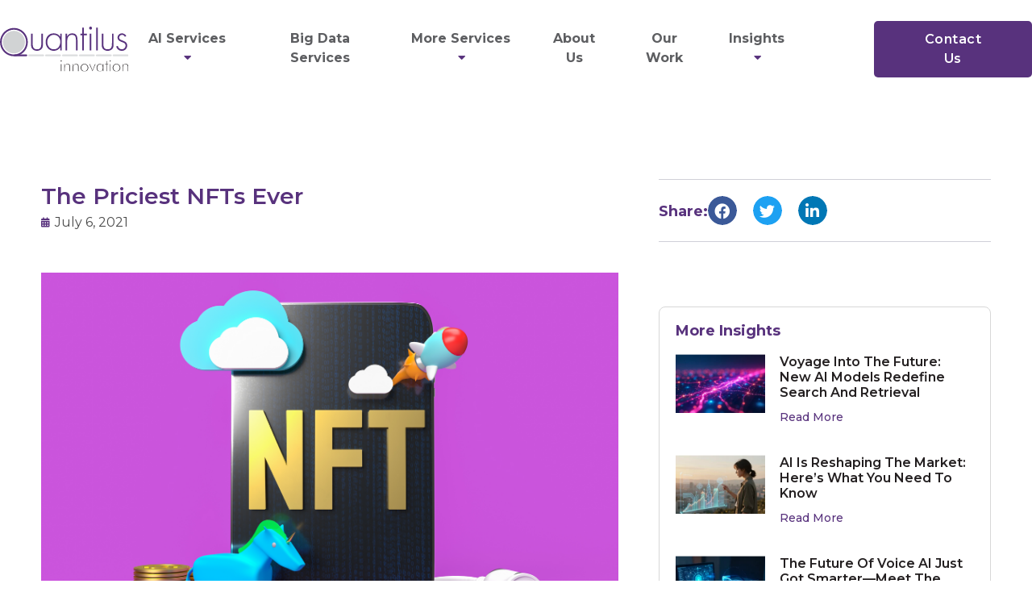

--- FILE ---
content_type: text/html; charset=utf-8
request_url: https://www.google.com/recaptcha/api2/anchor?ar=1&k=6LdudcAlAAAAAKIAp_ne2yJjlkaRs64DGqVnTQhe&co=aHR0cHM6Ly93d3cucXVhbnRpbHVzLmNvbTo0NDM.&hl=en&v=PoyoqOPhxBO7pBk68S4YbpHZ&size=invisible&anchor-ms=20000&execute-ms=30000&cb=o1keh6ps3sfh
body_size: 48690
content:
<!DOCTYPE HTML><html dir="ltr" lang="en"><head><meta http-equiv="Content-Type" content="text/html; charset=UTF-8">
<meta http-equiv="X-UA-Compatible" content="IE=edge">
<title>reCAPTCHA</title>
<style type="text/css">
/* cyrillic-ext */
@font-face {
  font-family: 'Roboto';
  font-style: normal;
  font-weight: 400;
  font-stretch: 100%;
  src: url(//fonts.gstatic.com/s/roboto/v48/KFO7CnqEu92Fr1ME7kSn66aGLdTylUAMa3GUBHMdazTgWw.woff2) format('woff2');
  unicode-range: U+0460-052F, U+1C80-1C8A, U+20B4, U+2DE0-2DFF, U+A640-A69F, U+FE2E-FE2F;
}
/* cyrillic */
@font-face {
  font-family: 'Roboto';
  font-style: normal;
  font-weight: 400;
  font-stretch: 100%;
  src: url(//fonts.gstatic.com/s/roboto/v48/KFO7CnqEu92Fr1ME7kSn66aGLdTylUAMa3iUBHMdazTgWw.woff2) format('woff2');
  unicode-range: U+0301, U+0400-045F, U+0490-0491, U+04B0-04B1, U+2116;
}
/* greek-ext */
@font-face {
  font-family: 'Roboto';
  font-style: normal;
  font-weight: 400;
  font-stretch: 100%;
  src: url(//fonts.gstatic.com/s/roboto/v48/KFO7CnqEu92Fr1ME7kSn66aGLdTylUAMa3CUBHMdazTgWw.woff2) format('woff2');
  unicode-range: U+1F00-1FFF;
}
/* greek */
@font-face {
  font-family: 'Roboto';
  font-style: normal;
  font-weight: 400;
  font-stretch: 100%;
  src: url(//fonts.gstatic.com/s/roboto/v48/KFO7CnqEu92Fr1ME7kSn66aGLdTylUAMa3-UBHMdazTgWw.woff2) format('woff2');
  unicode-range: U+0370-0377, U+037A-037F, U+0384-038A, U+038C, U+038E-03A1, U+03A3-03FF;
}
/* math */
@font-face {
  font-family: 'Roboto';
  font-style: normal;
  font-weight: 400;
  font-stretch: 100%;
  src: url(//fonts.gstatic.com/s/roboto/v48/KFO7CnqEu92Fr1ME7kSn66aGLdTylUAMawCUBHMdazTgWw.woff2) format('woff2');
  unicode-range: U+0302-0303, U+0305, U+0307-0308, U+0310, U+0312, U+0315, U+031A, U+0326-0327, U+032C, U+032F-0330, U+0332-0333, U+0338, U+033A, U+0346, U+034D, U+0391-03A1, U+03A3-03A9, U+03B1-03C9, U+03D1, U+03D5-03D6, U+03F0-03F1, U+03F4-03F5, U+2016-2017, U+2034-2038, U+203C, U+2040, U+2043, U+2047, U+2050, U+2057, U+205F, U+2070-2071, U+2074-208E, U+2090-209C, U+20D0-20DC, U+20E1, U+20E5-20EF, U+2100-2112, U+2114-2115, U+2117-2121, U+2123-214F, U+2190, U+2192, U+2194-21AE, U+21B0-21E5, U+21F1-21F2, U+21F4-2211, U+2213-2214, U+2216-22FF, U+2308-230B, U+2310, U+2319, U+231C-2321, U+2336-237A, U+237C, U+2395, U+239B-23B7, U+23D0, U+23DC-23E1, U+2474-2475, U+25AF, U+25B3, U+25B7, U+25BD, U+25C1, U+25CA, U+25CC, U+25FB, U+266D-266F, U+27C0-27FF, U+2900-2AFF, U+2B0E-2B11, U+2B30-2B4C, U+2BFE, U+3030, U+FF5B, U+FF5D, U+1D400-1D7FF, U+1EE00-1EEFF;
}
/* symbols */
@font-face {
  font-family: 'Roboto';
  font-style: normal;
  font-weight: 400;
  font-stretch: 100%;
  src: url(//fonts.gstatic.com/s/roboto/v48/KFO7CnqEu92Fr1ME7kSn66aGLdTylUAMaxKUBHMdazTgWw.woff2) format('woff2');
  unicode-range: U+0001-000C, U+000E-001F, U+007F-009F, U+20DD-20E0, U+20E2-20E4, U+2150-218F, U+2190, U+2192, U+2194-2199, U+21AF, U+21E6-21F0, U+21F3, U+2218-2219, U+2299, U+22C4-22C6, U+2300-243F, U+2440-244A, U+2460-24FF, U+25A0-27BF, U+2800-28FF, U+2921-2922, U+2981, U+29BF, U+29EB, U+2B00-2BFF, U+4DC0-4DFF, U+FFF9-FFFB, U+10140-1018E, U+10190-1019C, U+101A0, U+101D0-101FD, U+102E0-102FB, U+10E60-10E7E, U+1D2C0-1D2D3, U+1D2E0-1D37F, U+1F000-1F0FF, U+1F100-1F1AD, U+1F1E6-1F1FF, U+1F30D-1F30F, U+1F315, U+1F31C, U+1F31E, U+1F320-1F32C, U+1F336, U+1F378, U+1F37D, U+1F382, U+1F393-1F39F, U+1F3A7-1F3A8, U+1F3AC-1F3AF, U+1F3C2, U+1F3C4-1F3C6, U+1F3CA-1F3CE, U+1F3D4-1F3E0, U+1F3ED, U+1F3F1-1F3F3, U+1F3F5-1F3F7, U+1F408, U+1F415, U+1F41F, U+1F426, U+1F43F, U+1F441-1F442, U+1F444, U+1F446-1F449, U+1F44C-1F44E, U+1F453, U+1F46A, U+1F47D, U+1F4A3, U+1F4B0, U+1F4B3, U+1F4B9, U+1F4BB, U+1F4BF, U+1F4C8-1F4CB, U+1F4D6, U+1F4DA, U+1F4DF, U+1F4E3-1F4E6, U+1F4EA-1F4ED, U+1F4F7, U+1F4F9-1F4FB, U+1F4FD-1F4FE, U+1F503, U+1F507-1F50B, U+1F50D, U+1F512-1F513, U+1F53E-1F54A, U+1F54F-1F5FA, U+1F610, U+1F650-1F67F, U+1F687, U+1F68D, U+1F691, U+1F694, U+1F698, U+1F6AD, U+1F6B2, U+1F6B9-1F6BA, U+1F6BC, U+1F6C6-1F6CF, U+1F6D3-1F6D7, U+1F6E0-1F6EA, U+1F6F0-1F6F3, U+1F6F7-1F6FC, U+1F700-1F7FF, U+1F800-1F80B, U+1F810-1F847, U+1F850-1F859, U+1F860-1F887, U+1F890-1F8AD, U+1F8B0-1F8BB, U+1F8C0-1F8C1, U+1F900-1F90B, U+1F93B, U+1F946, U+1F984, U+1F996, U+1F9E9, U+1FA00-1FA6F, U+1FA70-1FA7C, U+1FA80-1FA89, U+1FA8F-1FAC6, U+1FACE-1FADC, U+1FADF-1FAE9, U+1FAF0-1FAF8, U+1FB00-1FBFF;
}
/* vietnamese */
@font-face {
  font-family: 'Roboto';
  font-style: normal;
  font-weight: 400;
  font-stretch: 100%;
  src: url(//fonts.gstatic.com/s/roboto/v48/KFO7CnqEu92Fr1ME7kSn66aGLdTylUAMa3OUBHMdazTgWw.woff2) format('woff2');
  unicode-range: U+0102-0103, U+0110-0111, U+0128-0129, U+0168-0169, U+01A0-01A1, U+01AF-01B0, U+0300-0301, U+0303-0304, U+0308-0309, U+0323, U+0329, U+1EA0-1EF9, U+20AB;
}
/* latin-ext */
@font-face {
  font-family: 'Roboto';
  font-style: normal;
  font-weight: 400;
  font-stretch: 100%;
  src: url(//fonts.gstatic.com/s/roboto/v48/KFO7CnqEu92Fr1ME7kSn66aGLdTylUAMa3KUBHMdazTgWw.woff2) format('woff2');
  unicode-range: U+0100-02BA, U+02BD-02C5, U+02C7-02CC, U+02CE-02D7, U+02DD-02FF, U+0304, U+0308, U+0329, U+1D00-1DBF, U+1E00-1E9F, U+1EF2-1EFF, U+2020, U+20A0-20AB, U+20AD-20C0, U+2113, U+2C60-2C7F, U+A720-A7FF;
}
/* latin */
@font-face {
  font-family: 'Roboto';
  font-style: normal;
  font-weight: 400;
  font-stretch: 100%;
  src: url(//fonts.gstatic.com/s/roboto/v48/KFO7CnqEu92Fr1ME7kSn66aGLdTylUAMa3yUBHMdazQ.woff2) format('woff2');
  unicode-range: U+0000-00FF, U+0131, U+0152-0153, U+02BB-02BC, U+02C6, U+02DA, U+02DC, U+0304, U+0308, U+0329, U+2000-206F, U+20AC, U+2122, U+2191, U+2193, U+2212, U+2215, U+FEFF, U+FFFD;
}
/* cyrillic-ext */
@font-face {
  font-family: 'Roboto';
  font-style: normal;
  font-weight: 500;
  font-stretch: 100%;
  src: url(//fonts.gstatic.com/s/roboto/v48/KFO7CnqEu92Fr1ME7kSn66aGLdTylUAMa3GUBHMdazTgWw.woff2) format('woff2');
  unicode-range: U+0460-052F, U+1C80-1C8A, U+20B4, U+2DE0-2DFF, U+A640-A69F, U+FE2E-FE2F;
}
/* cyrillic */
@font-face {
  font-family: 'Roboto';
  font-style: normal;
  font-weight: 500;
  font-stretch: 100%;
  src: url(//fonts.gstatic.com/s/roboto/v48/KFO7CnqEu92Fr1ME7kSn66aGLdTylUAMa3iUBHMdazTgWw.woff2) format('woff2');
  unicode-range: U+0301, U+0400-045F, U+0490-0491, U+04B0-04B1, U+2116;
}
/* greek-ext */
@font-face {
  font-family: 'Roboto';
  font-style: normal;
  font-weight: 500;
  font-stretch: 100%;
  src: url(//fonts.gstatic.com/s/roboto/v48/KFO7CnqEu92Fr1ME7kSn66aGLdTylUAMa3CUBHMdazTgWw.woff2) format('woff2');
  unicode-range: U+1F00-1FFF;
}
/* greek */
@font-face {
  font-family: 'Roboto';
  font-style: normal;
  font-weight: 500;
  font-stretch: 100%;
  src: url(//fonts.gstatic.com/s/roboto/v48/KFO7CnqEu92Fr1ME7kSn66aGLdTylUAMa3-UBHMdazTgWw.woff2) format('woff2');
  unicode-range: U+0370-0377, U+037A-037F, U+0384-038A, U+038C, U+038E-03A1, U+03A3-03FF;
}
/* math */
@font-face {
  font-family: 'Roboto';
  font-style: normal;
  font-weight: 500;
  font-stretch: 100%;
  src: url(//fonts.gstatic.com/s/roboto/v48/KFO7CnqEu92Fr1ME7kSn66aGLdTylUAMawCUBHMdazTgWw.woff2) format('woff2');
  unicode-range: U+0302-0303, U+0305, U+0307-0308, U+0310, U+0312, U+0315, U+031A, U+0326-0327, U+032C, U+032F-0330, U+0332-0333, U+0338, U+033A, U+0346, U+034D, U+0391-03A1, U+03A3-03A9, U+03B1-03C9, U+03D1, U+03D5-03D6, U+03F0-03F1, U+03F4-03F5, U+2016-2017, U+2034-2038, U+203C, U+2040, U+2043, U+2047, U+2050, U+2057, U+205F, U+2070-2071, U+2074-208E, U+2090-209C, U+20D0-20DC, U+20E1, U+20E5-20EF, U+2100-2112, U+2114-2115, U+2117-2121, U+2123-214F, U+2190, U+2192, U+2194-21AE, U+21B0-21E5, U+21F1-21F2, U+21F4-2211, U+2213-2214, U+2216-22FF, U+2308-230B, U+2310, U+2319, U+231C-2321, U+2336-237A, U+237C, U+2395, U+239B-23B7, U+23D0, U+23DC-23E1, U+2474-2475, U+25AF, U+25B3, U+25B7, U+25BD, U+25C1, U+25CA, U+25CC, U+25FB, U+266D-266F, U+27C0-27FF, U+2900-2AFF, U+2B0E-2B11, U+2B30-2B4C, U+2BFE, U+3030, U+FF5B, U+FF5D, U+1D400-1D7FF, U+1EE00-1EEFF;
}
/* symbols */
@font-face {
  font-family: 'Roboto';
  font-style: normal;
  font-weight: 500;
  font-stretch: 100%;
  src: url(//fonts.gstatic.com/s/roboto/v48/KFO7CnqEu92Fr1ME7kSn66aGLdTylUAMaxKUBHMdazTgWw.woff2) format('woff2');
  unicode-range: U+0001-000C, U+000E-001F, U+007F-009F, U+20DD-20E0, U+20E2-20E4, U+2150-218F, U+2190, U+2192, U+2194-2199, U+21AF, U+21E6-21F0, U+21F3, U+2218-2219, U+2299, U+22C4-22C6, U+2300-243F, U+2440-244A, U+2460-24FF, U+25A0-27BF, U+2800-28FF, U+2921-2922, U+2981, U+29BF, U+29EB, U+2B00-2BFF, U+4DC0-4DFF, U+FFF9-FFFB, U+10140-1018E, U+10190-1019C, U+101A0, U+101D0-101FD, U+102E0-102FB, U+10E60-10E7E, U+1D2C0-1D2D3, U+1D2E0-1D37F, U+1F000-1F0FF, U+1F100-1F1AD, U+1F1E6-1F1FF, U+1F30D-1F30F, U+1F315, U+1F31C, U+1F31E, U+1F320-1F32C, U+1F336, U+1F378, U+1F37D, U+1F382, U+1F393-1F39F, U+1F3A7-1F3A8, U+1F3AC-1F3AF, U+1F3C2, U+1F3C4-1F3C6, U+1F3CA-1F3CE, U+1F3D4-1F3E0, U+1F3ED, U+1F3F1-1F3F3, U+1F3F5-1F3F7, U+1F408, U+1F415, U+1F41F, U+1F426, U+1F43F, U+1F441-1F442, U+1F444, U+1F446-1F449, U+1F44C-1F44E, U+1F453, U+1F46A, U+1F47D, U+1F4A3, U+1F4B0, U+1F4B3, U+1F4B9, U+1F4BB, U+1F4BF, U+1F4C8-1F4CB, U+1F4D6, U+1F4DA, U+1F4DF, U+1F4E3-1F4E6, U+1F4EA-1F4ED, U+1F4F7, U+1F4F9-1F4FB, U+1F4FD-1F4FE, U+1F503, U+1F507-1F50B, U+1F50D, U+1F512-1F513, U+1F53E-1F54A, U+1F54F-1F5FA, U+1F610, U+1F650-1F67F, U+1F687, U+1F68D, U+1F691, U+1F694, U+1F698, U+1F6AD, U+1F6B2, U+1F6B9-1F6BA, U+1F6BC, U+1F6C6-1F6CF, U+1F6D3-1F6D7, U+1F6E0-1F6EA, U+1F6F0-1F6F3, U+1F6F7-1F6FC, U+1F700-1F7FF, U+1F800-1F80B, U+1F810-1F847, U+1F850-1F859, U+1F860-1F887, U+1F890-1F8AD, U+1F8B0-1F8BB, U+1F8C0-1F8C1, U+1F900-1F90B, U+1F93B, U+1F946, U+1F984, U+1F996, U+1F9E9, U+1FA00-1FA6F, U+1FA70-1FA7C, U+1FA80-1FA89, U+1FA8F-1FAC6, U+1FACE-1FADC, U+1FADF-1FAE9, U+1FAF0-1FAF8, U+1FB00-1FBFF;
}
/* vietnamese */
@font-face {
  font-family: 'Roboto';
  font-style: normal;
  font-weight: 500;
  font-stretch: 100%;
  src: url(//fonts.gstatic.com/s/roboto/v48/KFO7CnqEu92Fr1ME7kSn66aGLdTylUAMa3OUBHMdazTgWw.woff2) format('woff2');
  unicode-range: U+0102-0103, U+0110-0111, U+0128-0129, U+0168-0169, U+01A0-01A1, U+01AF-01B0, U+0300-0301, U+0303-0304, U+0308-0309, U+0323, U+0329, U+1EA0-1EF9, U+20AB;
}
/* latin-ext */
@font-face {
  font-family: 'Roboto';
  font-style: normal;
  font-weight: 500;
  font-stretch: 100%;
  src: url(//fonts.gstatic.com/s/roboto/v48/KFO7CnqEu92Fr1ME7kSn66aGLdTylUAMa3KUBHMdazTgWw.woff2) format('woff2');
  unicode-range: U+0100-02BA, U+02BD-02C5, U+02C7-02CC, U+02CE-02D7, U+02DD-02FF, U+0304, U+0308, U+0329, U+1D00-1DBF, U+1E00-1E9F, U+1EF2-1EFF, U+2020, U+20A0-20AB, U+20AD-20C0, U+2113, U+2C60-2C7F, U+A720-A7FF;
}
/* latin */
@font-face {
  font-family: 'Roboto';
  font-style: normal;
  font-weight: 500;
  font-stretch: 100%;
  src: url(//fonts.gstatic.com/s/roboto/v48/KFO7CnqEu92Fr1ME7kSn66aGLdTylUAMa3yUBHMdazQ.woff2) format('woff2');
  unicode-range: U+0000-00FF, U+0131, U+0152-0153, U+02BB-02BC, U+02C6, U+02DA, U+02DC, U+0304, U+0308, U+0329, U+2000-206F, U+20AC, U+2122, U+2191, U+2193, U+2212, U+2215, U+FEFF, U+FFFD;
}
/* cyrillic-ext */
@font-face {
  font-family: 'Roboto';
  font-style: normal;
  font-weight: 900;
  font-stretch: 100%;
  src: url(//fonts.gstatic.com/s/roboto/v48/KFO7CnqEu92Fr1ME7kSn66aGLdTylUAMa3GUBHMdazTgWw.woff2) format('woff2');
  unicode-range: U+0460-052F, U+1C80-1C8A, U+20B4, U+2DE0-2DFF, U+A640-A69F, U+FE2E-FE2F;
}
/* cyrillic */
@font-face {
  font-family: 'Roboto';
  font-style: normal;
  font-weight: 900;
  font-stretch: 100%;
  src: url(//fonts.gstatic.com/s/roboto/v48/KFO7CnqEu92Fr1ME7kSn66aGLdTylUAMa3iUBHMdazTgWw.woff2) format('woff2');
  unicode-range: U+0301, U+0400-045F, U+0490-0491, U+04B0-04B1, U+2116;
}
/* greek-ext */
@font-face {
  font-family: 'Roboto';
  font-style: normal;
  font-weight: 900;
  font-stretch: 100%;
  src: url(//fonts.gstatic.com/s/roboto/v48/KFO7CnqEu92Fr1ME7kSn66aGLdTylUAMa3CUBHMdazTgWw.woff2) format('woff2');
  unicode-range: U+1F00-1FFF;
}
/* greek */
@font-face {
  font-family: 'Roboto';
  font-style: normal;
  font-weight: 900;
  font-stretch: 100%;
  src: url(//fonts.gstatic.com/s/roboto/v48/KFO7CnqEu92Fr1ME7kSn66aGLdTylUAMa3-UBHMdazTgWw.woff2) format('woff2');
  unicode-range: U+0370-0377, U+037A-037F, U+0384-038A, U+038C, U+038E-03A1, U+03A3-03FF;
}
/* math */
@font-face {
  font-family: 'Roboto';
  font-style: normal;
  font-weight: 900;
  font-stretch: 100%;
  src: url(//fonts.gstatic.com/s/roboto/v48/KFO7CnqEu92Fr1ME7kSn66aGLdTylUAMawCUBHMdazTgWw.woff2) format('woff2');
  unicode-range: U+0302-0303, U+0305, U+0307-0308, U+0310, U+0312, U+0315, U+031A, U+0326-0327, U+032C, U+032F-0330, U+0332-0333, U+0338, U+033A, U+0346, U+034D, U+0391-03A1, U+03A3-03A9, U+03B1-03C9, U+03D1, U+03D5-03D6, U+03F0-03F1, U+03F4-03F5, U+2016-2017, U+2034-2038, U+203C, U+2040, U+2043, U+2047, U+2050, U+2057, U+205F, U+2070-2071, U+2074-208E, U+2090-209C, U+20D0-20DC, U+20E1, U+20E5-20EF, U+2100-2112, U+2114-2115, U+2117-2121, U+2123-214F, U+2190, U+2192, U+2194-21AE, U+21B0-21E5, U+21F1-21F2, U+21F4-2211, U+2213-2214, U+2216-22FF, U+2308-230B, U+2310, U+2319, U+231C-2321, U+2336-237A, U+237C, U+2395, U+239B-23B7, U+23D0, U+23DC-23E1, U+2474-2475, U+25AF, U+25B3, U+25B7, U+25BD, U+25C1, U+25CA, U+25CC, U+25FB, U+266D-266F, U+27C0-27FF, U+2900-2AFF, U+2B0E-2B11, U+2B30-2B4C, U+2BFE, U+3030, U+FF5B, U+FF5D, U+1D400-1D7FF, U+1EE00-1EEFF;
}
/* symbols */
@font-face {
  font-family: 'Roboto';
  font-style: normal;
  font-weight: 900;
  font-stretch: 100%;
  src: url(//fonts.gstatic.com/s/roboto/v48/KFO7CnqEu92Fr1ME7kSn66aGLdTylUAMaxKUBHMdazTgWw.woff2) format('woff2');
  unicode-range: U+0001-000C, U+000E-001F, U+007F-009F, U+20DD-20E0, U+20E2-20E4, U+2150-218F, U+2190, U+2192, U+2194-2199, U+21AF, U+21E6-21F0, U+21F3, U+2218-2219, U+2299, U+22C4-22C6, U+2300-243F, U+2440-244A, U+2460-24FF, U+25A0-27BF, U+2800-28FF, U+2921-2922, U+2981, U+29BF, U+29EB, U+2B00-2BFF, U+4DC0-4DFF, U+FFF9-FFFB, U+10140-1018E, U+10190-1019C, U+101A0, U+101D0-101FD, U+102E0-102FB, U+10E60-10E7E, U+1D2C0-1D2D3, U+1D2E0-1D37F, U+1F000-1F0FF, U+1F100-1F1AD, U+1F1E6-1F1FF, U+1F30D-1F30F, U+1F315, U+1F31C, U+1F31E, U+1F320-1F32C, U+1F336, U+1F378, U+1F37D, U+1F382, U+1F393-1F39F, U+1F3A7-1F3A8, U+1F3AC-1F3AF, U+1F3C2, U+1F3C4-1F3C6, U+1F3CA-1F3CE, U+1F3D4-1F3E0, U+1F3ED, U+1F3F1-1F3F3, U+1F3F5-1F3F7, U+1F408, U+1F415, U+1F41F, U+1F426, U+1F43F, U+1F441-1F442, U+1F444, U+1F446-1F449, U+1F44C-1F44E, U+1F453, U+1F46A, U+1F47D, U+1F4A3, U+1F4B0, U+1F4B3, U+1F4B9, U+1F4BB, U+1F4BF, U+1F4C8-1F4CB, U+1F4D6, U+1F4DA, U+1F4DF, U+1F4E3-1F4E6, U+1F4EA-1F4ED, U+1F4F7, U+1F4F9-1F4FB, U+1F4FD-1F4FE, U+1F503, U+1F507-1F50B, U+1F50D, U+1F512-1F513, U+1F53E-1F54A, U+1F54F-1F5FA, U+1F610, U+1F650-1F67F, U+1F687, U+1F68D, U+1F691, U+1F694, U+1F698, U+1F6AD, U+1F6B2, U+1F6B9-1F6BA, U+1F6BC, U+1F6C6-1F6CF, U+1F6D3-1F6D7, U+1F6E0-1F6EA, U+1F6F0-1F6F3, U+1F6F7-1F6FC, U+1F700-1F7FF, U+1F800-1F80B, U+1F810-1F847, U+1F850-1F859, U+1F860-1F887, U+1F890-1F8AD, U+1F8B0-1F8BB, U+1F8C0-1F8C1, U+1F900-1F90B, U+1F93B, U+1F946, U+1F984, U+1F996, U+1F9E9, U+1FA00-1FA6F, U+1FA70-1FA7C, U+1FA80-1FA89, U+1FA8F-1FAC6, U+1FACE-1FADC, U+1FADF-1FAE9, U+1FAF0-1FAF8, U+1FB00-1FBFF;
}
/* vietnamese */
@font-face {
  font-family: 'Roboto';
  font-style: normal;
  font-weight: 900;
  font-stretch: 100%;
  src: url(//fonts.gstatic.com/s/roboto/v48/KFO7CnqEu92Fr1ME7kSn66aGLdTylUAMa3OUBHMdazTgWw.woff2) format('woff2');
  unicode-range: U+0102-0103, U+0110-0111, U+0128-0129, U+0168-0169, U+01A0-01A1, U+01AF-01B0, U+0300-0301, U+0303-0304, U+0308-0309, U+0323, U+0329, U+1EA0-1EF9, U+20AB;
}
/* latin-ext */
@font-face {
  font-family: 'Roboto';
  font-style: normal;
  font-weight: 900;
  font-stretch: 100%;
  src: url(//fonts.gstatic.com/s/roboto/v48/KFO7CnqEu92Fr1ME7kSn66aGLdTylUAMa3KUBHMdazTgWw.woff2) format('woff2');
  unicode-range: U+0100-02BA, U+02BD-02C5, U+02C7-02CC, U+02CE-02D7, U+02DD-02FF, U+0304, U+0308, U+0329, U+1D00-1DBF, U+1E00-1E9F, U+1EF2-1EFF, U+2020, U+20A0-20AB, U+20AD-20C0, U+2113, U+2C60-2C7F, U+A720-A7FF;
}
/* latin */
@font-face {
  font-family: 'Roboto';
  font-style: normal;
  font-weight: 900;
  font-stretch: 100%;
  src: url(//fonts.gstatic.com/s/roboto/v48/KFO7CnqEu92Fr1ME7kSn66aGLdTylUAMa3yUBHMdazQ.woff2) format('woff2');
  unicode-range: U+0000-00FF, U+0131, U+0152-0153, U+02BB-02BC, U+02C6, U+02DA, U+02DC, U+0304, U+0308, U+0329, U+2000-206F, U+20AC, U+2122, U+2191, U+2193, U+2212, U+2215, U+FEFF, U+FFFD;
}

</style>
<link rel="stylesheet" type="text/css" href="https://www.gstatic.com/recaptcha/releases/PoyoqOPhxBO7pBk68S4YbpHZ/styles__ltr.css">
<script nonce="jXNpmNV8RvI4i58EsG4PaQ" type="text/javascript">window['__recaptcha_api'] = 'https://www.google.com/recaptcha/api2/';</script>
<script type="text/javascript" src="https://www.gstatic.com/recaptcha/releases/PoyoqOPhxBO7pBk68S4YbpHZ/recaptcha__en.js" nonce="jXNpmNV8RvI4i58EsG4PaQ">
      
    </script></head>
<body><div id="rc-anchor-alert" class="rc-anchor-alert"></div>
<input type="hidden" id="recaptcha-token" value="[base64]">
<script type="text/javascript" nonce="jXNpmNV8RvI4i58EsG4PaQ">
      recaptcha.anchor.Main.init("[\x22ainput\x22,[\x22bgdata\x22,\x22\x22,\[base64]/[base64]/[base64]/[base64]/[base64]/[base64]/[base64]/[base64]/[base64]/[base64]\\u003d\x22,\[base64]\x22,\x22woYVPzk/w7VAYMKnw7JcwpHCo8KIGVvCmcKOWisfw50iw61+czPCvMOYGkPDuSE8CDwXaBIYwrBGWjTDkAPDqcKhPhJ3BMKQPMKSwrVacBbDgE7CqmI/w5AFUHLDkMO/woTDrhDDr8OKccOrw709GgFVKh3DrD1CwrfDn8O+GzfDgMK1LARBF8OAw7HDicKyw6/CiDfCr8OeJ2HCvMK8w4wZwpvCnh3Cp8OAM8Opw7ISO2EhwpvChRhDVwHDgDoBUhAsw7AZw6XDocONw7UENz0jORM0wo7DjUjCvno6OcKRECTDvMOncATDryPDsMKWYiBndcK4w7TDnEo6w4zChsOdTsOww6fCu8Ouw5dYw7bDo8KWXDzCt25Cwr3Dg8O/[base64]/[base64]/DkMOpfB9cRl/Dn3pZwqbCjsKUdcOUVcOmw73Dpw/[base64]/wrJ3RgjDrMOtb8OBwpzDrkzDmCU4w4ojSMKBwoTCs1tBccOowqBTI8OUwrlJw6/CvsKuNyfCgMKhYBDDhwQvw4ELE8KFUMOzP8K+wow1woPDtyZVwoECw7E2w64fw5NrcsKEF2cHwr9owq5/DivCnMOrwqjCmiMow7pmVcOWw7LDocKLcj1ow4bDsBTCnhvDq8KidigmwoHCm1g2w5zChy55bxXDu8OxwpUVw4rDncOLwoI2wrgsNsOhw67Coh3CscOUwpzCjMOPwqVbw48ELj7DnAp/woVkw7pFPyrCsgITBcOeZBoFZTnDv8OQw6LCuEfCiMO+w5VhN8KZCMKJwo45w53DosKDdsKPw6lPw6cww65rSivDiBFMwowQw70xwq3DnMOHLsOjwobDrTcgw6ZlTcOyBnfDhhFuw4cyOmNEw7rCrRlwTsKjTsO/bcKvKcKlT1nCtCDDhcOFEcKoNxHDq1zDq8KqD8OdwqYJRMKka8OOwoXCmMOvw41MT8Ohw7rDq3zDgMK4wqHDscK5Z2gZEBPDjX3DoSgUHsKkAgHDjMKMw7I3Fl4ew53ChMKpZBLCnF9Twq/Cug9aeMKcUcObw5JowqJXQioZworDpAnCmsKYGkRUfF8iEWXCjMOFZTvDlxnCsUEgZsO/w4/CicKCGQF5wqgcw7zCshA7IkvCvC9GwqQ/wrs6VHVlasOrwq3Cr8OKwr91w7HCscKudiPCvcOBwpdHwoHCmmjChMOAPQvCncKzwqJhw7kewrHChMK+wpk4w7PCsFjCucOIwolpPiHCtMKVamPDgV0oMEPCtMORJMK8QsK/w7B4BcK9w494XXFyGCjCiSInHRpwwrlcdH8eTR0xDEwDw7cKwqwnwqI4wpzCrhUzw6wbw4FYbcOtw7MqIsKXFcOCw7hKw4F6TW9nwqdFJcKMw6lEw7XDtGRIw5tGfsKwRDFPwrbCoMOQeMO/wpokBSgnM8KtHV/[base64]/[base64]/Dv8OHR8Knw7Yjw7Y0OsK9w60JwqzDiRxFY2USwq57wrsvPwtSHsOnwoTDlsO+w63Cj3fCnF8cMsKFYMOMYMKpw7vChsOXDhzCuVcIIDHDi8OECcOcGWM9TsO5MGzDtcOzWMOjwrjCqcOEDcKqw5TDpGrDkiDClm/ChsOfwpTDjcKuHDQ3KUURRALCpsKdw57CvsKLwrjDrcO4TsKtSCRsHFE/wpM/[base64]/Dj8OqwqR5CcKQwozCtcOxa8OTR8K/w47CosKXwrLDphRyw5fCv8KnZ8OkdcKGfMKtIkbDk0XDgcOUMcOtIDtHwqpwwrfDpWrDo2gNJMKKDyTCowsCwoIQBUfDqwXCklLCg0/[base64]/CkMKXeyhtccKORVhRwrzCpcO1wq7Cg8KpVsO6Pjp8RSMCdTV8VMOfTsKMwo/Cl8KLwqYOw63CnMOlw71ZPMOKcMOrbcOWw4sew7zDl8OBwqzDr8K/wpofYxXCr3vCmsODUU/CucK8w7XDljnDpEHClsKkwponFsOwSMO3w5LCgCjDpCdmwoTDk8KedcO0w7zDkMOPw6BkMMKtw4nDosOiOMKpw5x2QMKVfi3DpsKIw6/CuxUyw7rCt8KNSAHDk03Du8K/w6trw5xiHsKJw5RkWMOXegnCqMKEG1HCnnHDnkdnasOELGfDskvDrRPCrHPCoVTCpkgvdcKhYsKawq/DhsKKw4fDqFvDnQvCgGDCg8K3w61fMg/DgSTCgRnChsKdH8OQw41VwpgxcsKrcHIqw7xJW3tUwqzCgsO5BsKUKQrDjkPCksOlwqvCvSgRwpnDlnjDn20tBijDlmg+UkLDs8OOIcOqw4Erw4YTw6UjUDJRUWjCgcKKw7bCsWFdw7zClT/DggzDgsKjw5klBG8oWMOPw4XDkcK/RcORw5dowpUvw54bPsKpwrdJw7UxwqltCsODOB9XZ8Ozw4ILwprCsMKBwrAmwpXDgRLDtEHCssOFJyJDBcOUR8KMEHMKw7RpwoV9w7oRwpZzw73Ckw/[base64]/CosKJw53DoU58w5XChMOoO3rDhsOhw6fDnMOPwpHCm0zDmMKGUsOvM8K7wrHCl8K/[base64]/Dt03CrjjCsw9nDsKnEX99JSo2woxqV8O5w4UDFsKNQwkEX0zDnCbCocOhJAvCmFcUG8KzOzDDpMOiMk7DgcKMUsOdCBs8w4/DgsO6eBfCmMOWdF/DuRg/wrtpwq5jw54mwqcrw5UHYHPDoVHCuMOIIQklPE7CtsKcw6ouG0fDrsOAZjPDqgfDtcOIcMK7eMO0W8Kaw7FKw7jDtmrCn0/DvRAPwqnCmMKAaF90woZGOcO9bMOxwqF5QMOVZBxhGjBmw5ZxSDXCswTCoMK2UU7DpsO5wrvDh8KAGRAGwqDCmcKKw5LCswbCtQUWPyNtIMKIWcO3NMOHb8KxwpQUwqnCkMOvDMOmexjCjyYDwqwVZMK1wofCosK2wqE0woF5A2vCkVDCgD/[base64]/LMOiw6wHJVlNZBjCtMO+acOIXcKMGMO9w70/wqgywofCksKBw60SL3HCv8K6w7ksDl3Dj8Orw6jCpsOVw61UwrVUeWvDqxHCsDTCi8OGw7PCiQ4HRcOkwo3DryY8LTTChCkrwqdtIMKvdGR6YFjDsEBow61fw4jDg1XDkGEJw5ADE2nCryDCncOtwrBEQSPDjcKRwo3CusKkw4kresKhTh/DlcKNKUQ9wqdMbhh1XMObDcKXE0bDsjQfdnzCs1Vowp5TN07DgMOmDMOWwofDnHTCoMK1w4TCsMKTIgApwpDCvMKtwoJDwqdvCsKjBsOnSsOYw6h1wqbDgzfCu8OwPTrCrGHCuMK1OyvDhMOcGMODw7jCv8Kzwqkiwq8HaErCocK8Z3xLw4/CjlHCvgPCn1UWTg0Vwo3CpV8aPT/[base64]/[base64]/[base64]/[base64]/[base64]/Ckn81w7kLw5wXHQloHmfCn8KsZ2TClcKlFMKGRcOfw7V2LMOfDFMzw57CskDDugpdw51OVFtqw59ew5vDqW/DlmwIEhoow4vCocK3wrInwoELbMKBwoM7w4/CmMKzw6jChUvDjMOowrLCr3oNNyfCgsOww7trXsOew456w6/CkwRdw6lTahNPFcOewql7w5TCoMOaw7pTdMKTCcKLbcK1HlBbw4IjwpvClcKFw5vCg1nCuGxWfXwYw7LCkQJMw6UIPsKrwqEtfMOKJwdCS180YcKlwqTCiHxVJ8KTwql2RcOVGMKBwo/DgCQjw5HCtMKuwoNFw7sgcMKWwrzCnFPCg8K5w5fDusO0W8KQfiHDmy3CrgvDjcKJwrHCncO5w6Fmw740w5TDl1fCu8OWworCmErDvsKACVkawrsZw4Nle8KcwpQoLcK4w4TDjDDDkkfDgRx+w5QuwrLDvA7Ds8KlacOPwo/Cu8KFw60IFBDCkRdQwq8pwop8wqA3w6J5OsO0BCHDosKPw6XCkMKeFURFwqkOYx9owpbDgnHCnyUFRMKKV1bDim/ClMOKwr3DtxNRw7jCoMKUwq8hYMKjwrrDkxLDjGPDvzQ4wo7DlXfCgHoGWMK4CcKTwp/[base64]/[base64]/ChS4Sw5HDjyHDrcOJccOsGkYPYcKNwow5w7QUQMOVAsK1NmzCtcOEUXB0w4PCqWYNI8OBw6XCiMOWw4LDjMKWw7NJw7wzwrB3w4V1w47CqHRzwrUxEDrCtsOCUsOewosBw7fDpyJcw79vw7bDkQTDsyXCoMKmwpRbf8K/O8KQBhvCqcKaU8Kzw75ww6XCgxJvwq0MImnDjDxfw54sEChFYWfCrMKpwobDhcOzYiB3wpLCqFEdFsOsTjFywpxSw5TCjh3CvV7DgR/[base64]/DmcK9R8OxwpXDksKrwpl8BhPDpRvDqR18bSvDkMOBM8KkwqMZeMKLGcKGbcKjwpsudyYadR7ChcOBw7spwovCssK6woQJwoVYw5ljNsO1w5EyecKZw4snKVnDrAVkNi/[base64]/DgEBswpspBG/DpWlcw4bChSbDhsKaB0N/w73CgVsPwqDDux8Ya2HCgknCml7CqcKIwr7DscOTLHXCjkXCl8KbIR8Xw4zChX9Dwr4zScK6NsOlRRh8w5tCe8KoMUcCw7MGwr3DgMK3OMOHcyHClQ7CixXDg0/[base64]/eTfCkMKFAMKgw6wbegVrOFfCrsKpw6rDtsOBwr7DrDQhKkQNGjXCncKOe8KyVMK7wqLDhsOWwrFsccOcasKew7zDhMOSwr3CoioVYsKLFBQcPcKww68QP8KdTcOcw4TCssKhFDpOM3TDjsKzdcKEMGMoSVrDnMOqG0dzPHk4wqhrw6lZGMKNwpx8w6/Csi9uT0rCjMKJw6M6wrU4LCkaw6/DosOONMKTW2bDpcOlwovCmcK0w4jDisK0w6PChRnDhMKzwrUOwrrCr8KfUGfCjgtUdsK4wqrDo8KIwpw8w4ZwYMOGw7tLE8Omb8OMwqbDiiQnwqXDg8OidMKYwrhhCUEywrtrwrPCg8OQwr/CpzTDq8OmSDTDk8O2woPDnF0Owox1wpN3fMK5w7Ygwp/CjSsZQQNBwq/DkGzDomcawr4pwqDDicKzJsKjwrEnwqRob8OBw6Nhw7oUw6XDkRTCs8K3w5tVPDdpw6JLIQfDgU7CllV/BiNhw4RhNkJ9wq0WDsO7XMKNwoTCsEPDt8KfwqPDv8Kqwrh0WjPCrGBLw7YcG8O6woLCvlhRLkrCosKEFsOAJlMvw6rDog7CgxRGwptAwqPCq8O/[base64]/DqsOrYxbCoMOgW1/DgnwSFcKbfMOpwqfCk8KcwrbCvHrDo8KnwqYMQ8OBw5QpwpvCrnnDrCTCh8OVCijCsC/CosOIA2TDhMOFw7HCrGVFI8O4YhfDtcKCXcOIacKyw5BCwqZzwqTDjcKswofCisOIwpciwpHCj8OwwrDDrUvCpFhyMTpnQQ91w6dyHMOjwptcwqfDpHQSPVvCg0wSw4MGw4pvw4DDuWvCn2EFwrHCuUsywqjDpQjDqXt/[base64]/DMO2w4nCnh5Qw7Y6Mx3Ci8OjTsOgbMO1YMKTw5fCoENtw7fCuMK2wrhuwozCh0XDucK6X8O4w6VGwpfClC3Cg2V4XDbCssOVw4VSbGHCv2/ClMK6J1/DiiJLNHTDk33DncKQw5xkcjdYU8Osw73CvzIBwqzCvMOVw4w2woUiw4Emwr4QJMKnwo7DicOAwqkOSTltXcKMbkvCg8KnB8Kow7gwwpAww6NRXw0PwpDClMOnw47Dh28ow5Rcwpglw5sywrXCkFrCvhbDmcKWVS3CpMO3fX/CncKlMWfDh8OvcmNaam5CwpDDkxM6wqAkw7Msw7Jdw6VKPgLCol8nG8Orw5zCqMOpQMK5QRHDvX8sw7khwrTCucO2cVxkw5PDjsOtB0fDt8Kyw4XCtUXDsMKNwpgoN8Klw4VeITnDmMKQwoTDvgbDiCTDm8OCXWPDmMOOAGPDmMKZwpYiwo/[base64]/DpHLClUVRQsOqbCRawqXDq0Itw7c1fMKywonCp8OEPsOHw6TCtw7DpHNgwqM2wqHClcOXw65sIsKbwovDvMKvw5BrIMO0ecORE3PChmPChsKqw7ZOccO0IMKkw7N3JcKaw7DCjVktw4PDjS/DmB4fHyVJwrIVecKaw5HDgkvDi8KEworDlxQgCMOBT8KTE23DnRvCkhwQPg/CgktlasKCPgzCv8KfwptaSwvCliDDrXXCgsKpIMObM8Kpw4PDm8OgwooTUVpHwrnCm8O/[base64]/CtjzDhSfCsQFIPsOGBk4Jw6lewrbDqcKbw6bDg8KBSRNzw5LDrTNaw7MmRh1yVTjCoTzCsn7CrcO+w746w4XDgcOBwqFIRgsMbMOKw4nDljbCrm7CkcOgGcK/w5LCgHrCh8OiP8KFw6JJPjIrIMONw6N3dgnDlcOyJMKmw67DhlwbBSjCgwMLwocZwq/CshPDmgk/wp/[base64]/Cg3nDkMO+JChSwrVOwpTCtifCmg3CkjzCgsO2wrPCqcKeNcOGw5RGLcONw509wo9EdcOZH3bCnS8LwqDDmsODw4/[base64]/N2wFw685EMKew415FnnCqUzCtVALwpvDlQbDsQ/ChsKIbcKLwo9DwrzDkEzCrmfCuMKSCnfCu8OeUcKzwpzDn11Je3rCjsOTPgPCo1c/w7/DrcKqDmXDicOfwqomwoQ/PMKTCsKhWE/CpnnDlzAHw7EDeSjCvMOKw4nCk8OmwqPCnMOJwpp2wolYwqjDpcKzwpfDncKswr0ow5fDhg3CkXUnw4/DuMKVw5rDv8OdwrnDmMKLKWXCvMKdWXNVCsKMNMKzIQTCpcKSw4R4w5HCoMOqw4vDlBR9U8KNBsOiwqHCkMK5FTXCtRhAw4PDksKQworDg8Kiwqcjw60GwpnDuMOmw7LDi8KJLsO1XSLDu8OEFcKAcB/DnMKiPmbCi8KBYU3CkMK3QsK/b8OpwrwVw7MywpdqwqvCpRnCucOMSsKYwqzDuxXDoBc5ByfCnHMwaVnDijjCuEjDky/DvsKOw6dzw77CpMOUwpoGw6EjGF4mwoo3OsOLbcKsH8Kuwogkw4k4w7rCsTPCu8KzUsKOw6/[base64]/ChwbDuQPDllwtwqjCt3vDhFFAwohVwrzClDLDmcKfw644KHUlKcK6w7/CtcORw6jDvsOZwprDpX4rbMOGwrp+w5LDisK3I09wwo3Dh0wvT8Opw6DDvcOoB8OjwrIREsOTKsKLTGtRw6AcAcOuw7DDrxDCgsOgEyYXYhFGw6nCjQ0Kwp/[base64]/w5jDrsKCRsKOwrLCrE7CpcOaQFDDnMKnwrsdOwbCucKlMMO9HsKYw6TCusKiXQ/Ch3LCu8KDw4sDwrBsw7NcWVx1eSYvwpLCljzCqR1of2lsw7AdblEGPcOjJV8Gw7E2Mh4ewqQNJMKFbMKmczvDrkfDssKRw6nDq2jDosOdIU11BU3DjcOkw6jCqMKgHsOCC8O5wrPCjG/DpsOHGnHCnMO/CcO3wofChcKPQQPClAjDkHfDusOsRMO6dcOhVMOqwpB3GsOnwr7CiMOqWivClCUswqrCjnMywpBWw7HDncKZw4oJc8O3w5vDvWvDq3rCnsKzcU4iYMKqw5rDj8KaSnMNw67DkMKxwoN+bMO2w4fDswtiw5TDtFQvwonDu2khwrt/QMKLwrIpwppzCcOEOFbDvnYeYMKHw5XDksOGw5DChcO6w4lvTD/CocOKwrbChz5JXsOdw45CZcOEw4JDb8KEw5TDklc/w4hBwpDDijhPaMKVw67Dj8KkcMKkwr7DlsO5dsOsw43CsRd/YWs6YCDCisO1w4lZb8OxNQwOw5/DomrDoE/DhF4HS8K4w5cBRcKxwo8xw7TDt8O9KEDDjcKJUV7CkmXCu8OAD8Omw6zChUkZwpPDnsKtw5bDnsOrwoLChFg2AMO/OwpVw5vCnsKCwozDp8OgwoXDsMK2wrssw71HS8K6wqDCogRVQ3Iow6wlfMKcwoLCrsKow6tXwp/CusOIPsKVwobChcOmZUDDg8K+woU0w6ocw6t0J2kawop9HkgrJsOgNXPDtEMABmE7w7vDj8OaUMOcVMOQw7gJw4Z8wrPCqsK7wqvCrMOQJxfDgmLDsy9KQBzCo8OEwow6SRNXw5LCm0FUwo/[base64]/CtMOTw4fClcOlwpIxwpl+fzpfMgV6w7LDvGvDuATCjCLCosKtPDNjWAtqwoUGw7RPUsKaw4FxYH/DkMKCw4fCtsKFYMOYZ8KcwrHCm8KiwoPDnj/Ci8O0w5vDlMKwW3c2wpfDtsOSwqDDmglbw7fDh8KAwoDCqDgCw40eIcOtc2XCocKRw7MJacOHLXLDjHAjJGwzSMKvw4BYdiHClGPCswEzYwhjFgfDhsK1w5/Ct3XDmDcqWg9gwrkxFnVswpTCscKKwrlqw51Tw5bDksKQwoUnw6EcwozDgT/CtCLDhMKsw7XDoiLCmD7Cg8O+wr8cw5xBwqV9a8ORwq3Dggcyd8KUw5U2dcOpGMO7TMKmKQRAMMKzOcOQaU4UdXdWw7Fcw4TDjH0ia8KgIFEIwqZ4K3bCpD/DgsKlwqUKwpDCscKpwozDn3bCu11/woQBWcOfw7pVw5HDnMOJO8Khw5vCmy0Mw4AXNcKvwrUgY3hNw6/[base64]/w7LCvX4pY8KZw7dyYRbDtMKCTMKlwobDtcKzcsKSMsKbw7BlEGQ1wr/CsSIuQcOwwpTChi8AIMKzwr1xwqguKy80wrFEYQo6wrJDwr4VaAFzwpbDqsOfwp80woI2CAnDkMKAIi3DmsOUNMKZwpjCgwYTe8KIwpVtwrkIw6JswpknOm/DimvDkMOuHsKbw4kUXMO3wqXChsOkw60JwqhUEzY+wobCpcOhXWIeVx3CqcK7w683w6pvXWsfwq/[base64]/BsKTw7nCgsO6w5tywrfCg8Kuw4Q3wovChMOvw7zCgzFHw6jCuQzDisKUKVXCsBnDjSvCgDlNBMKzJgnCoDtGw7pFw6lWworDrlgzwoN7wqrDnMKGwp1FwprCtsKKESt7LMKpecOOJcKPwoLDgVvCuCrCuhk4wp/Cl2HDsmUSSsKuw57Cs8Kiw6DCgcKKw7TCpcObNMKwwqvDkXHDiB/[base64]/[base64]/Fz7ClcOPYsOSZDnCm8K1aMO6KcOZwqbDulhew5QbwoDCicOdwrAsOx/[base64]/Dn1nDj8KpwpnCvMKowqJnb8OewrTDtlEqDh3ClSQcw5kqwpE6wqjCv1XCrcOzwp3DpRdzwp3CoMORDTjCjcOrw7xqwrDDrhtPw4gtwrADw7I/w7/DmcKrYMOww75pwpECCMOpMcOUfXbCpXDCnMOJfsKILsKuw4EXwqMyScOHw59+w4p/w5wtJ8KVw7HCpMOeQ0pew7lPw6bCncOVA8OUw6zCscKzwphGw73Du8K7w6zDtsOPFw1Awp1xw6MjWBBbwr1vKsOVYMOUwoRjwrRDwr3CqsKIwpwOLMKzwqPCtMOIYnrDsMOuVT1LwoNaMGfDiMO7MsOxwrHDm8KSw6rDtwQJw4vCu8O/[base64]/Dpm8JWm9+HsOkVMKfBCrCnsO9MMKKw4x5ecKJw45+YsOLwqIKX2/DgcKgw5XCi8OPw5ckdStJwp/DiHwfe1vCiQkKwpVZwr7DgzBUwpUuThlKw6khw47Dt8K/w7vDqXB0wpwIGcKNw50PRMKtwrTCucKwOsKAw6IVC1I6w6rCpcOZW0nCmcK3w4p9w4/[base64]/CiQxnw5XDmTnDmFYqwrYHwqXCu3p9ZgwEwoLDqVlxw4HDqsKkw5xRwqYTw4LDgMOrVABiPxTDgyxhXMOxe8O3aQ/Dj8O3Qlwlw63DsMKIw6bCvFzDlcKdE1UcwpcMwqzCqVDDvsOewoHCv8O5wprDhMKtwr9AQMK4JWZDwrcVCXpFwoAEwovDu8Ofw5dvVMK9K8OYX8KoG0bCo3HDvSV5w4bClsOlTwkeYD/CnzM/JRzCg8KGWmLDlSfDginCo3UNw4tdcj/[base64]/CjC7DvF3Dokc8MMKFcBLCvkJPQsKgJ8OoHsObw6HDn8OCGmAZwrjCq8OKw5AaABBQA07CiyZXw7XCgsKcf3/CiX5hCT/[base64]/Chix/OMOvfMKLDsOSfcKLbC/DgSDDlUjDom3DtxbDsMOvw7AJwpRGwpXCm8Ktw7TCjDVOw5IUHsK5wozDjsKfwqXCrj4dbsKqdsK1w400DkXDr8OlwpMdP8KIUcO1FlPDj8Ohw455DQppRC/CmA/DjcKGHhrDlHZ2w7TCihjDjT/DpMKvK3LDhD3Cq8OcEBYEwqsIwoIFasKaP2lMwrDDpGHCoMKCanPCpBDDpS9iwo/CklPDjcO1wpTCqB1PV8OnBsKCw5lSZ8Kpw5YdVcOJwqHCuTp/a3wLBkvDrg1kwo8GSlIMbwYyw4gnwpfDlQJjAcOsaj7DrQ/[base64]/w44OHBjDu8O+McOAWMOaXMKKe8KrYcO0ZgJqd8KOCMOma39uw6nDmVDClC/DmxrCoU/[base64]/MVHCksKvwqLCoBXDhzjDu8Oxf0cHRsOGwpZ2w4zDlADDl8KECcOxWh7Dpi3Ds8KsA8KfMkEOwrsENMOaw40JT8O/WzQPwoLDjsOqwrpuw7U8LzHCvUsuwo/CncKow7HDmsOewrdVHmDCv8OGbS0pwoPDs8OFJRNIcsO1wpnCjgfDvsOaW3MAwqjCvcK6ZcOhTU3CssOGw6HDncKnw5bDpHxOw7NTdi9+wpxgU088PXzDiMOqPmXCi0jCgk/DlcOFHE/CosKhKzDCv3HChGRlI8ORwp/Ctm/DomMGHl3DpX3DnsKqwoYUX2IJasOKfsKJwrbCucOOBB/DugLDv8OCbcOewrbDvMKIfy7DuVzDhEVQwpnCtsOuNMOPZBJMI3jDu8KCYcOHN8K3AHLCicK1ccKwYxPCrifDkcONNcKSwpF7wq/Cu8OTw6DDrDEYHVHDtXUZwp7CsMKKWcK5wpHCsTPCtcKawpbDsMKnIGfCrsOLI0wLw5YtJSbCvcOHw4HDsMOULVVsw6ImwovCnV5Ww6MjekLDlixMw6nDoXzCgDTDtMKuTR/DssOAwqbDl8KEw78oQAw0w68GD8ONbMOZJBrCucKzwrHDtsOlJsOpwrAnHMOmwojCq8Kow69xC8KVAsKheDPCnsOkw6ELwohbwr/DoV7CucOCw67CpwPDmMKswqfDlMKOJcOjYV5Vw7vCkyp7Q8KKwq/DocK/w4bClMKJf8Klw5fDtMKGKcOcw6vDn8Kfw63CsHgXOxQzw7/[base64]/DqAvCoHLCk8Kkw5JJfj5aE8KIwqrDnnnDj8KOCj3CryA6w4XCnMObwrJDwp7CpMOuw7zDlUnDqCk8b3LDkgMvJMOUcMKGw4ZLS8OVWMO9G3Erw7XCtcOxYAnCh8KNwr0vSS/[base64]/w77DtcKFY8KQw7JoFRbCkEU1aAfDhUxuasO2d8KFOSrCjlTDgxLCv1LDpwXDpMOzDnpXw5HDqMO/ZU/DsMKIQ8O/wrhTwpjDscOtwr3CpcOsw4XDh8K8PMKISXXDnMKyYVQvw4bDrybCoMKjKcKkwoR3wovCtsOUw7B/[base64]/F8KofMOZVMOtw7/DoXjDp3hWecKewp/CjRjCt38Rwq3Cv8O8w6LCq8KhFWrChMOQwo4Dw5nDs8O/w6nDqmfDvsK4wqnDqwDCjsOow7/Dn3TCmcKHQgPDt8KSwovDnCbDmgPDqVs0w7UkTcOJL8Ojw7TCtULCtsK0w69obMOnwrfCu8OJEG1uwqHCiS7ClMK7w7tvw6okYsK5AsKNWMO0YisdwpElMsKewonCoWzCgRRMwrvCrMKpFcOIw7hua8KbZBoiwqJzw5oabMKCW8Kcf8OEfkBawr/ChsOBBFY6M1t2NEBYNnHDtCBfCsKCfcKowpTDncK+PztPB8K+Hy4FLsOLw4TDqSQXwrZWdErDpkd2bVLDhcOMw5/[base64]/Cj8KQw7bClEV0G8O2w7/[base64]/wpdvw5JiwrzDpcO7Sw5owoM7wqBJcsKOccKrXcO1fTdlAcKJImjDncO9Q8KCSjNnworDqsOVw43Dl8KyPEZfw6s4AEbDjB/DjMKIL8KowpTDsw3Ds8Oxw7BQw6UfwoxIwpp4wrPClAZywp42VwYnwrrDi8KmwqDCosO+wpLCgMKfw7gyGmB9TcOWw6k9MhRRFB9zD3DDrsK3wrNOAsKWw6sTacOHUk7CmEPDrMOww6TCpFMhwqXDoCp6GcOKw6TDpxt+K8OFZ2LDl8ONw7/DrcK1H8OJYsOnwrvDigHDpgtvGD/DiMOvDMKWwpvCjWDDq8Okw5dow7PCt2fCglTCisOaLMOAw60PJ8OuwpTDtMKKwpFXwrLCv0vCjQBtFSY9CGI8YsOXKWbCjCXDsMKQwqfDgsKzw6osw7LDrxdpwqFUwr/Dg8KCWQo3AsK4X8OfWMOjwrDDl8Odw5bCmHzDlz1kFMOrU8OmVcKbMMKvw4HDn3UVwrfCl2ZKwo82w50pw57Dn8KlwrHDpVTCimvCicOBOx/DiSXCksOvLGRkw48/w5jDocO9w6lcOhfCmMOCEhJZTnE9C8KswpAJwq9zNjtbw6t5wrfCr8OQwoTDg8OcwrU6ZMKmw4tDw43DmMOdw7xRGMO0WgLDsMOPwq9tNsKEwq7CpsOUcsK/w4oow7R1w5g3wpzDjcKjw70/w5bCpHTDiGALw63DoU/CnRFiSkrCoHHDl8O6w7vCsWnCoMKJw5fCuXHDv8O8d8Ouw7TCk8OxSBZuwpPDvMOYA13DrGMrw4TDsQJbwqUJcCrDrwhbw6QYOwfDuQ/Dg23CsQNMPVoiOMOMw7tnKMKYOD3DocOEwrPDrsKvQMOtfMKqwrfDmT/DkMOBakonw6LDsivDg8K0HMKUOMOvw67DpsKlUcKOw4HCu8ONdMOvw4nDtcKJwpbCl8OsWRRyw7/DqCHDg8KXw6xGdcKHw61KfMObXMObMBbDqcOnPMO3LcOCwroVHsKTw53DlDdawrQ3UShgVcKtVxTCmQZWAsODQ8K7w4XDozXCr3nDsX8+w7jCtH46wqnClH0pAgXCp8OJw68MwpBgFwbDkkllw4TDrWB7LD/DgsO8w5HChWxfW8OZw4JCwoDDhsKrwrXDicKPYsKCwohFLMKvc8ObM8OtFil1wo3CscK5KMKSeBhJOsOxFAfDpMOvw48BBjnDi1HDjzfCusODw6bDtATCtHLCrMOQwpUaw7NFwr0SwrzCo8KTwp/[base64]/CvEJyw5jCosKELcK+w4DDhktDw6/Dl8KSWcKaPMKYw4N0EE3DgCAfTBtkwobCgDQGGcKfw5bCnAnDj8OBwrQVHxjCsH/CrsORwqlaVHdnwo8+b2TCixHCqcOrUCsGwq/[base64]/[base64]/DjlpGc8OawoDCp0lpSGTCslR3woHDlUp9wqrDusO5Z3E6e0/Cki3DjB0uaXVyw518wroOE8OZw5LCocKgRkkiwqFXGDrCn8Ocwq0QwrhkwpjCpUPCs8K4PS/CqTVQdMO4fS7Dsyw5XsOiwqJzEi9OYMOdw5hfCMKIM8OIDlpzUXLCm8O5c8OFanjChcOjMg3CuRPCuwokw6/DuWQNR8K5woLDo2ceAS5vw7TDo8OsODo8I8OMG8Kpw4LDvE3DlcONDsOmw7V0w5jCr8Kiw4fDvmfDhkfDtsO/w4TCpEPCoGrCq8Ksw7M/w6I6wpRMTggUw4vDnsKRw7plwrbDr8Kgd8OHwrB8OcO0w7sLP1HDv1NMw7Fiw7cIw5o0wrfCocOvBmXCjHzDujXCjz/DmcKrwrrCk8OYH8KHJsOiYmNLw75Aw6DDkkvDuMOPD8OCw4tQw4/DiCNlOSbDpDLCr2FCwrDDmikYICzDp8K0UBRHw6hSS8KhNEvCthxeeMOHw517w4vDv8OZQg/DlsK3wrApE8OffG7DuTo+wrNEw7xxNmwbwp7DlcKgw5k6KDhDOifDlMKjO8KOH8Ofw6RoaC9ewqZCw6/Cqnxxw5rDi8K+d8OQNcKibcKibGfDhmxkBi/DqcKuwrk3LMO9w5HCtcKmNSzDinvCksOvUsKGwo44w4LDscO/[base64]/wrIiwq3DkcKgacOmw4/[base64]/Dp1PDksOLw7hjw5xAYsOPwrIVQg0zUMKOe2JpfMO3wqluw63DvyjDr13Cj1HDjcOww47CqELDjsO7wq/Dlj3CssOow47CmH4fw48Yw4tBw6UsJV4vEsKow60NwrTClMOTwp/[base64]/[base64]/ChHHDi2siw68zwrzDvcO9amwLw6/Dh8O4w5c5VVfDrMK1fsOaVMOvPcOmwp9dJkE4wpRgwrfDgmfDksKhb8KWw4zDusKTwpXDuVF/ZGhaw6V+IcKqw4stGifDg1/CjcORw4XDo8KXw4nChsKlEVDDssKgwpvCt1LCo8OoH3DDucOEwpPDkU7CuykBw5M/[base64]/[base64]/DksKiRsKadcOwwovDvsOZNXPDpcOMAnoswoHCssOrK8KmIm3DlsK8XyrCqsKEwoJ6wpNBwqvDmcKVUXhxLMODeFHCo0h+B8K/MRDCtsOVwpJJTQjCrVvCnGnCoxnDlDExw55Aw5LConvCvARwacOGZB0iw7nCiMOuM1HDhCHCoMOVw44YwqQVw5EPQgvCqgvCjsKAw45CwrIMUFg4w6MNPcOSbcO2bsOowrVdw5HDgjYlw5XDkcKqXgXCtcKrwqR7wqHCiMKwUcOgX3/Cgj3DgDPCn0PCtRDDk1tkwo1owqbDlcOhw6Ugwoh9EcOHEXF6w4/[base64]/w7wDwol+worDoAXDolwsDh9iET3DsMORHMOVaF/[base64]/[base64]/w4JEw6k0wq9XPBBzU13Dk8K/[base64]/[base64]/w5cVw73Ch2l9Q8OBTcONdxh1w5nDpmxWwq0VEsKSesOSA0PDmlUwH8OkwrDCqyjCg8OvXsKQRXoyR1ICw7JHDCDDqnkbw4XDh37Ct1dUUQPDmxHDiMOhw6Euw5fDgMOgKsKMa31HG8OPwoIpEm3DjsOuCsOTwo7Co0ttHsOAwrYQUsKqwr86Tzx/wpVUw6DCv3JCTMK0w4rDsMO/DcKLw7V5wo11wqJ9w51ZKCFVwr/Cq8OxCRjCgxFad8O9DcO5L8Kow6wXAR/Dg8Oow7PCs8Kjw63CgjjCqhXDiAHDuWnCkRbCn8OVw5HDoX3CkH5tbsOKwpXCvgPCpUjDu0Ekw70WwrzCusKtw47DqmUvVsOiw7vDosKmYMOmwr7DocKXw5DCpCFSwpJqwqtxw5pXwq3CsRZhw5NtDgTDmcOFSjTDh1/[base64]/DjsOXDXLDkDtawo9SEMKpw6bDsmZJbVnDohPDjmh+w5TCqEsfQcO0ZyHDmUXDtxhYRw\\u003d\\u003d\x22],null,[\x22conf\x22,null,\x226LdudcAlAAAAAKIAp_ne2yJjlkaRs64DGqVnTQhe\x22,0,null,null,null,1,[21,125,63,73,95,87,41,43,42,83,102,105,109,121],[1017145,942],0,null,null,null,null,0,null,0,null,700,1,null,0,\[base64]/76lBhnEnQkZnOKMAhnM8xEZ\x22,0,0,null,null,1,null,0,0,null,null,null,0],\x22https://www.quantilus.com:443\x22,null,[3,1,1],null,null,null,1,3600,[\x22https://www.google.com/intl/en/policies/privacy/\x22,\x22https://www.google.com/intl/en/policies/terms/\x22],\x22fbEcI4bSWbTc3O+HSa8rYuEL02xLKmE2CAL6GyHortE\\u003d\x22,1,0,null,1,1768800187515,0,0,[139,25,98,190],null,[182,175,174],\x22RC-MNpDRaKmO50xEw\x22,null,null,null,null,null,\x220dAFcWeA6R9hGJG02GY7rPIq_mTpLt46M1_eHzm_VH0isgPlxd9f1FwX3I6PvOmG-AJEeBzMbI9Qxehe81k7UyLSgTomhareUn4A\x22,1768882987524]");
    </script></body></html>

--- FILE ---
content_type: application/javascript
request_url: https://zymplify.com/client-area/html_builder/js/foundation.topbar.js
body_size: 2201
content:
!function(t,a,s,e){"use strict";Foundation.libs.topbar={name:"topbar",version:"5.5.3",settings:{index:0,start_offset:0,sticky_class:"sticky",custom_back_text:!0,back_text:"Back",mobile_show_parent_link:!0,is_hover:!0,scrolltop:!0,sticky_on:"all",dropdown_autoclose:!0},init:function(a,s,e){Foundation.inherit(this,"add_custom_rule register_media throttle");var i=this;i.register_media("topbar","foundation-mq-topbar"),this.bindings(s,e),i.S("["+this.attr_name()+"]",this.scope).each((function(){var a=t(this),s=a.data(i.attr_name(!0)+"-init");i.S("section, .top-bar-section",this);a.data("index",0);var e=a.parent();e.hasClass("fixed")||i.is_sticky(a,e,s)?(i.settings.sticky_class=s.sticky_class,i.settings.sticky_topbar=a,a.data("height",e.outerHeight()),a.data("stickyoffset",e.offset().top)):a.data("height",a.outerHeight()),s.assembled||i.assemble(a),s.is_hover?i.S(".has-dropdown",a).addClass("not-click"):i.S(".has-dropdown",a).removeClass("not-click"),i.add_custom_rule(".f-topbar-fixed { padding-top: "+a.data("height")+"px }"),e.hasClass("fixed")&&i.S("body").addClass("f-topbar-fixed")}))},is_sticky:function(t,a,s){var e=a.hasClass(s.sticky_class),i=matchMedia(Foundation.media_queries.small).matches,n=matchMedia(Foundation.media_queries.medium).matches,o=matchMedia(Foundation.media_queries.large).matches;return!(!e||"all"!==s.sticky_on)||(!(!(e&&this.small()&&-1!==s.sticky_on.indexOf("small")&&i)||n||o)||(!(!(e&&this.medium()&&-1!==s.sticky_on.indexOf("medium")&&i&&n)||o)||!!(e&&this.large()&&-1!==s.sticky_on.indexOf("large")&&i&&n&&o)))},toggle:function(s){var e,i=this,n=(e=s?i.S(s).closest("["+this.attr_name()+"]"):i.S("["+this.attr_name()+"]")).data(this.attr_name(!0)+"-init"),o=i.S("section, .top-bar-section",e);i.breakpoint()&&(i.rtl?(o.css({right:"0%"}),t(">.name",o).css({right:"100%"})):(o.css({left:"0%"}),t(">.name",o).css({left:"100%"})),i.S("li.moved",o).removeClass("moved"),e.data("index",0),e.toggleClass("expanded").css("height","")),n.scrolltop?e.hasClass("expanded")?e.parent().hasClass("fixed")&&(n.scrolltop?(e.parent().removeClass("fixed"),e.addClass("fixed"),i.S("body").removeClass("f-topbar-fixed"),a.scrollTo(0,0)):e.parent().removeClass("expanded")):e.hasClass("fixed")&&(e.parent().addClass("fixed"),e.removeClass("fixed"),i.S("body").addClass("f-topbar-fixed")):(i.is_sticky(e,e.parent(),n)&&e.parent().addClass("fixed"),e.parent().hasClass("fixed")&&(e.hasClass("expanded")?(e.addClass("fixed"),e.parent().addClass("expanded"),i.S("body").addClass("f-topbar-fixed")):(e.removeClass("fixed"),e.parent().removeClass("expanded"),i.update_sticky_positioning())))},timer:null,events:function(s){var e=this,i=this.S;i(this.scope).off(".topbar").on("click.fndtn.topbar","["+this.attr_name()+"] .toggle-topbar",(function(t){t.preventDefault(),e.toggle(this)})).on("click.fndtn.topbar contextmenu.fndtn.topbar",'.top-bar .top-bar-section li a[href^="#"],['+this.attr_name()+'] .top-bar-section li a[href^="#"]',(function(a){var s=t(this).closest("li"),i=s.closest("["+e.attr_name()+"]").data(e.attr_name(!0)+"-init");i.dropdown_autoclose&&i.is_hover&&t(this).closest(".hover").removeClass("hover");!e.breakpoint()||s.hasClass("back")||s.hasClass("has-dropdown")||e.toggle()})).on("click.fndtn.topbar","["+this.attr_name()+"] li.has-dropdown",(function(a){var s=i(this),n=i(a.target),o=s.closest("["+e.attr_name()+"]").data(e.attr_name(!0)+"-init");n.data("revealId")?e.toggle():e.breakpoint()||o.is_hover&&!Modernizr.touch||(a.stopImmediatePropagation(),s.hasClass("hover")?(s.removeClass("hover").find("li").removeClass("hover"),s.parents("li.hover").removeClass("hover")):(s.addClass("hover"),t(s).siblings().removeClass("hover"),"A"===n[0].nodeName&&n.parent().hasClass("has-dropdown")&&a.preventDefault()))})).on("click.fndtn.topbar","["+this.attr_name()+"] .has-dropdown>a",(function(t){if(e.breakpoint()){t.preventDefault();var a=i(this),s=a.closest("["+e.attr_name()+"]"),n=s.find("section, .top-bar-section"),o=(a.next(".dropdown").outerHeight(),a.closest("li"));s.data("index",s.data("index")+1),o.addClass("moved"),e.rtl?(n.css({right:-100*s.data("index")+"%"}),n.find(">.name").css({right:100*s.data("index")+"%"})):(n.css({left:-100*s.data("index")+"%"}),n.find(">.name").css({left:100*s.data("index")+"%"})),s.css("height",a.siblings("ul").outerHeight(!0)+s.data("height"))}})),i(a).off(".topbar").on("resize.fndtn.topbar",e.throttle((function(){e.resize.call(e)}),50)).trigger("resize.fndtn.topbar").load((function(){i(this).trigger("resize.fndtn.topbar")})),i("body").off(".topbar").on("click.fndtn.topbar",(function(t){i(t.target).closest("li").closest("li.hover").length>0||i("["+e.attr_name()+"] li.hover").removeClass("hover")})),i(this.scope).on("click.fndtn.topbar","["+this.attr_name()+"] .has-dropdown .back",(function(t){t.preventDefault();var a=i(this),s=a.closest("["+e.attr_name()+"]"),n=s.find("section, .top-bar-section"),o=(s.data(e.attr_name(!0)+"-init"),a.closest("li.moved")),r=o.parent();s.data("index",s.data("index")-1),e.rtl?(n.css({right:-100*s.data("index")+"%"}),n.find(">.name").css({right:100*s.data("index")+"%"})):(n.css({left:-100*s.data("index")+"%"}),n.find(">.name").css({left:100*s.data("index")+"%"})),0===s.data("index")?s.css("height",""):s.css("height",r.outerHeight(!0)+s.data("height")),setTimeout((function(){o.removeClass("moved")}),300)})),i(this.scope).find(".dropdown a").focus((function(){t(this).parents(".has-dropdown").addClass("hover")})).blur((function(){t(this).parents(".has-dropdown").removeClass("hover")}))},resize:function(){var t=this;t.S("["+this.attr_name()+"]").each((function(){var a,e=t.S(this),i=e.data(t.attr_name(!0)+"-init"),n=e.parent("."+t.settings.sticky_class);if(!t.breakpoint()){var o=e.hasClass("expanded");e.css("height","").removeClass("expanded").find("li").removeClass("hover"),o&&t.toggle(e)}t.is_sticky(e,n,i)&&(n.hasClass("fixed")?(n.removeClass("fixed"),a=n.offset().top,t.S(s.body).hasClass("f-topbar-fixed")&&(a-=e.data("height")),e.data("stickyoffset",a),n.addClass("fixed")):(a=n.offset().top,e.data("stickyoffset",a)))}))},breakpoint:function(){return!matchMedia(Foundation.media_queries.topbar).matches},small:function(){return matchMedia(Foundation.media_queries.small).matches},medium:function(){return matchMedia(Foundation.media_queries.medium).matches},large:function(){return matchMedia(Foundation.media_queries.large).matches},assemble:function(a){var s=this,e=a.data(this.attr_name(!0)+"-init"),i=s.S("section, .top-bar-section",a);i.detach(),s.S(".has-dropdown>a",i).each((function(){var a,i=s.S(this),n=i.siblings(".dropdown"),o=i.attr("href");n.find(".title.back").length||(a=1==e.mobile_show_parent_link&&o?t('<li class="title back js-generated"><h5><a href="javascript:void(0)"></a></h5></li><li class="parent-link hide-for-medium-up"><a class="parent-link js-generated" href="'+o+'">'+i.html()+"</a></li>"):t('<li class="title back js-generated"><h5><a href="javascript:void(0)"></a></h5>'),1==e.custom_back_text?t("h5>a",a).html(e.back_text):t("h5>a",a).html("&laquo; "+i.html()),n.prepend(a))})),i.appendTo(a),this.sticky(),this.assembled(a)},assembled:function(a){a.data(this.attr_name(!0),t.extend({},a.data(this.attr_name(!0)),{assembled:!0}))},height:function(a){var s=0,e=this;return t("> li",a).each((function(){s+=e.S(this).outerHeight(!0)})),s},sticky:function(){var t=this;this.S(a).on("scroll",(function(){t.update_sticky_positioning()}))},update_sticky_positioning:function(){var t="."+this.settings.sticky_class,s=this.S(a),e=this;if(e.settings.sticky_topbar&&e.is_sticky(this.settings.sticky_topbar,this.settings.sticky_topbar.parent(),this.settings)){var i=this.settings.sticky_topbar.data("stickyoffset")+this.settings.start_offset;e.S(t).hasClass("expanded")||(s.scrollTop()>i?e.S(t).hasClass("fixed")||(e.S(t).addClass("fixed"),e.S("body").addClass("f-topbar-fixed")):s.scrollTop()<=i&&e.S(t).hasClass("fixed")&&(e.S(t).removeClass("fixed"),e.S("body").removeClass("f-topbar-fixed")))}},off:function(){this.S(this.scope).off(".fndtn.topbar"),this.S(a).off(".fndtn.topbar")},reflow:function(){}}}(jQuery,window,window.document);